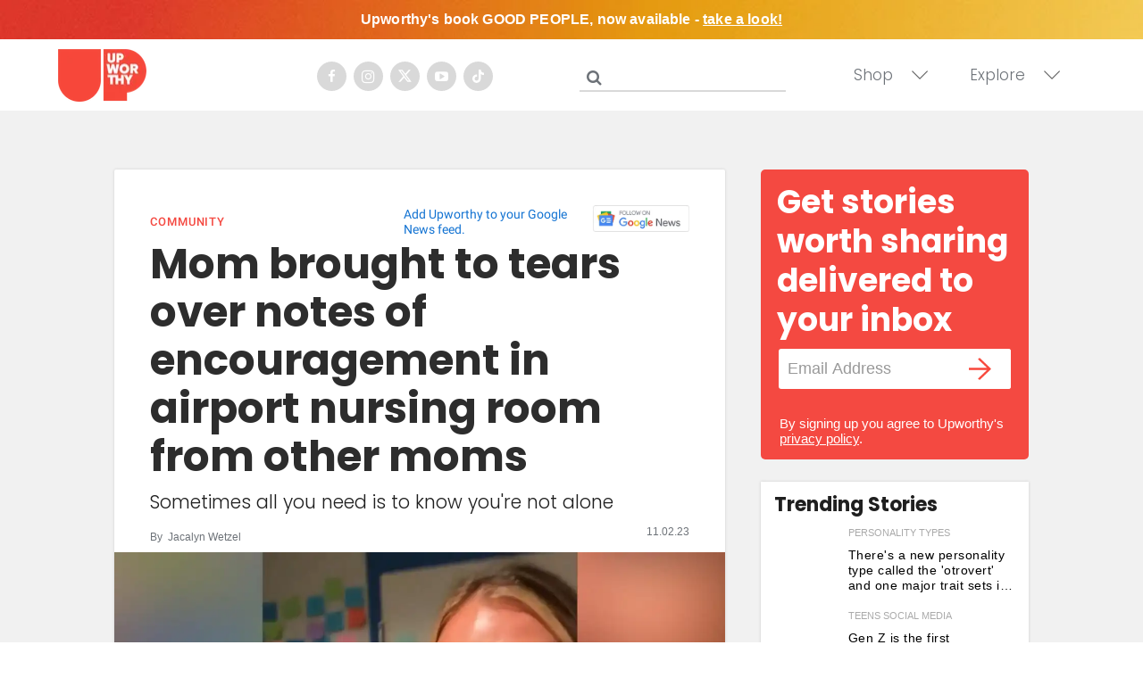

--- FILE ---
content_type: text/plain; charset=utf-8
request_url: https://ads.adthrive.com/http-api/cv2
body_size: 4667
content:
{"om":["0g8i9uvz","0s298m4lr19","0sm4lr19","0v9iqcb6","0y4hf6zu","1","1011_302_56233474","1011_302_56233497","1011_302_56233549","1011_302_56233619","1011_302_56233630","1011_302_56982179","1011_302_57035134","1011_302_57035137","1011_302_57035139","1011_74_18364062","1011_74_18364134","1028_8744530","10298ua7afe","10ua7afe","11142692","11509227","11526010","11769254","1185:1610326728","11896988","12010080","12010084","12010088","12184310","124682_738","124843_10","124844_24","124848_8","12850755","1610326628","1610326728","1611092","165d17d8-dbfa-4401-99bc-efd50daabc35","17_24696313","17_24696332","17_24794130","1891/84806","1891/84813","1blmvu4v","1qycnxb6","1szmtd70","202430_200_EAAYACogtYltKBzKKHu7tAsMK.YhnNUUanUuxFU5V4rbhwKBIsMyBLNoHQo_","206_547332","2132:44764949","2132:45327625","2132:45327637","2132:45519398","2132:46038652","2132:46039086","2132:46170009","2149:11769254","2179:578606630524081767","2249:581439030","2249:671934324","2249:691914577","2249:691925891","2307:05nhl6dz","2307:0no4ku5r","2307:1wwvmrwd","2307:2gukmcyp","2307:2mokbgft","2307:4etfwvf1","2307:4ticzzkv","2307:6mrds7pc","2307:7uqs49qv","2307:8orkh93v","2307:92qnnm8i","2307:9nex8xyd","2307:a2uqytjp","2307:a8beztgq","2307:at2pj4cu","2307:bu0fzuks","2307:c0mw623r","2307:c9os9ajg","2307:cuudl2xr","2307:ddr52z0n","2307:exgmab74","2307:f3tdw9f3","2307:h60hzvcs","2307:hfqgqvcv","2307:i90isgt0","2307:ij0o9c81","2307:ikek48r0","2307:j0arc2ch","2307:js8e452g","2307:jzqxffb2","2307:khogx1r1","2307:ln7h8v9d","2307:lp37a2wq","2307:nmuzeaa7","2307:o8icj9qr","2307:og6eb13y","2307:ox2tly0t","2307:plth4l1a","2307:po4st59x","2307:ppn03peq","2307:r0u09phz","2307:rz1kxzaf","2307:s4s41bit","2307:tqq6b12n","2307:v958nz4c","2307:x3nl5llg","2307:xc88kxs9","2307:xv2pxoj4","2307:y47904lt","2307:zjn6yvkc","23pz5ng5","23t9uf9c","2409_15064_70_85809046","2409_25495_176_CR52092921","2409_25495_176_CR52178316","2409_25495_176_CR52178317","24694809","25_13mvd7kb","25_4tgls8cg","25_53v6aquw","25_87z6cimm","25_8b5u826e","25_jzd0wjwx","25_oz31jrd0","25_sqmqxvaf","25_ti0s3bz3","25_utberk8n","25_xz6af56d","25_ztlksnbe","262592","2662_200562_8166427","2662_200562_8168520","2662_200562_8172720","2662_200562_8172724","2662_200562_8182931","2662_200562_8182952","2676:80070335","2676:85402287","2676:85987379","2676:86087917","2676:86698451","2715_9888_262592","2715_9888_558240","2760:176_CR52092921","2760:176_CR52150651","2760:176_CR52175339","2760:176_CR52178317","28925636","29414696","2974:8168473","2974:8168476","2974:8168539","2_206_554459","2aqgm79d","2jjp1phz","2mokbgft","2vx824el","308_125203_20","308_125204_13","33438474","33605623","33608594","34182009","347138009","3490:CR52223710","3646_185414_T26335189","3646_185414_T26469746","3646_185414_T26469802","3658_104709_2gukmcyp","3658_104709_c9os9ajg","3658_136236_9jse9oga","3658_15066_T26322273","3658_15078_cuudl2xr","3658_175625_bsgbu9lt","3658_184142_T26068409","3658_184142_T26517624","3658_184142_T26520074","3658_203382_o8icj9qr","3658_203382_z2zvrgyz","3658_22079_mne39gsk","3658_22895_rz1kxzaf","3658_67113_77gj3an4","3658_67113_td8zomk2","3658_94241_m9fitbpn","37298cerfai","381513943572","3822:24417995","3LMBEkP-wis","3v2n6fcp","3xc8n4lf","409_216506","409_225982","409_227223","409_227227","409_228367","42231835","42231849","42231871","43919974","43919985","439246469228","43a7ptxe","44629254","45563059","458901553568","46019081","4642109_46_12184310","46_12184310","4749xx5e","47869802","481703827","485027845327","48514645","48514662","48700636","49123013","492075","4947806","4etfwvf1","4t298iczzkv","4tgls8cg","4ticzzkv","4zai8e8t","51372410","51701738","521167","53v6aquw","549410","549423","5510:quk7w53j","5510:u4atmpu4","5532:794351823255","557_409_220141","557_409_220344","557_409_223589","557_409_223599","558_93_bsgbu9lt","558_93_ll77hviy","558_93_ln7h8v9d","558_93_og6eb13y","558_93_rz1kxzaf","559992","56341213","564559436","5670:8172741","567_269_2:3528:19843:32507","5726507811","576777115309199355","58apxytz","59873208","59873222","59873223","5g9x6tt0","5ia3jbdy","5iujftaz","5j7zqpp1","60157585","60638194","60f5a06w","6126563651","618576351","618876699","61900466","619089559","61916211","61916223","61916225","61916229","61932920","62043295","62187798","6226508011","6226518549","6226527055","6226543495","62548257","627227759","627309156","627309159","627506494","628015148","628086965","628153053","628222860","628223277","628360579","628360582","628444349","628444433","628444436","628444439","628456310","628456379","628456382","628456403","628622163","628622172","628622178","628622241","628622244","628622247","628683371","628687043","628687157","628687460","628687463","628803013","628841673","629007394","629009180","629167998","629168001","629168010","629168565","629171196","629171202","62949920","62957199","62978076","62987257","63077363","630928655","63166899","632096508","6365_61796_742174851279","6365_61796_784844652399","63barbg1","651637461","652810138","6547_67916_5gWrcXZ3T9TjHZc7OT0N","6547_67916_DUcoDLBbajOL3kvhpZDa","6547_67916_R5cNVjAJpSeypcfL5iXH","6547_67916_eJvIJrZupuEOOtY8zSdU","6547_67916_y90sBL2kvpUMat0PZbQv","659713728691","670451206","670_9916_566561477","673375558002","680_99480_700109389","683738007","683738706","684493019","690_99485_1610326628","690_99485_1610326728","694912939","697622320","697893453","699460991","6b8inw6p","6cqn9jfm","6ejtrnf9","6mrds7pc","6nqm4j3j","6tj9m7jw","705115233","705115263","705115332","705116521","705119942","705921572","709257996","709746393","7354_138543_79515090","7354_138543_85808988","7354_138543_85809016","7354_229128_86905970","74243_74_18364017","74243_74_18364062","74243_74_18364087","74243_74_18364134","74243_74_18364262","74243_74_18364314","74_18364062","77298gj3an4","77gj3an4","78827881","79096186","794351835561","794699395351","7969_149355_45999649","7969_149355_46170009","79yrb2xv","7imiw6gw","7qeykcdm","7s82759r","8160967","8163832","8166427","8168539","8172728","8172732","8172734","8193073","8193078","8193090","84578441","8968064","8b5u826e","8cq33uu4","8oadj1fy","9057/0328842c8f1d017570ede5c97267f40d","9057/0da634e56b4dee1eb149a27fcef83898","9057/211d1f0fa71d1a58cabee51f2180e38f","9057/231dc6cdaab2d0112d8c69cdcbfdf9e9","97_8193073","97_8193078","9855/af4ceed1df2e72a9c1d01fc10459a8a9","9925w9vu","9cjkvhqm","9efq09za","9krcxphu","9n8lamyh","9nex8xyd","9rqgwgyb","9uox3d6i","9vxta7sn","9wmwe528","a3ts2hcp","a8beztgq","abhu2o6t","b57avtlx","b5idbd4d","bd5xg6f6","bmh13qg9","bmp4lbzm","bpwmigtk","bsgbu9lt","bu0fzuks","bw5y4xkp","c0mw623r","c1hsjx06","c2298fv14pu","c9os9ajg","ce17a6ey","cr-1oplzoysu9vd","cr-1oplzoysuatj","cr-1oz2slyeuatj","cr-2azmi2ttubwe","cr-6ovjht2eu9vd","cr-6ovjht2euatj","cr-6ovjht2eubwe","cr-6ovjht2eubxe","cr-aavwye1uubwj","cr-aawz2m7uubwj","cr-fobbsjflu9vd","cr-fobbsjfluatj","cr-fobbsjflubwe","cr-g7ywwk2qvft","cr-ghun4f53uatj","cr-hxf9stx0uatj","cr-w45rgsfsuatj","d11212a0-f092-41ea-809a-f6c1ea57bfe5","d8tju6ee","da4ry5vp","daw00eve","ddr52z0n","dfa705a8-b09e-40ed-b061-356fb3337e48","dsugp5th","eal0nev6","echvksei","efvt03on","f0u03q6w","f3tdw9f3","f5jxtba9","f8e4ig0n","fdujxvyb","fjp0ceax","fpbj0p83","g29thswx","g2ozgyf2","g4iapksj","ge4kwk32","hcbr5cj6","hffavbt7","hgrz3ggo","hi8dd2jh","i2aglcoy","ij0o9c81","ikek48r0","j1lywpow","js8e452g","jsy1a3jk","jzqxffb2","k159qvvl","k2xfz54q","kk5768bd","knoebx5v","ksrdc5dk","kwb8iur1","lc1wx7d6","ldsdwhka","ll77hviy","ln7h8v9d","lp37a2wq","ltkghqf5","lxlnailk","m9fitbpn","mc163wv6","miij1rns","mne39gsk","mnzinbrt","mon0muvv","n2rcz3xr","n3egwnq7","n4mlvfy3","n8w0plts","njz1puqv","nr2985arrhc","nr5arrhc","nx0p7cuj","o15rnfuc","o8icj9qr","og6eb13y","omlkxvu8","op9gtamy","ot4dib6q","oz31jrd0","p0odjzyt","pa298gvt0pd","pbolhwu5","pi9dvb89","piwneqqj","pl298th4l1a","plth4l1a","pm9dmfkk","poc1p809","ppn03peq","pz8lwofu","q8pydd8v","q9plh3qd","qrq3651p","r0u09phz","r3co354x","rbs0tzzw","rk2985pkdan","rz1kxzaf","rz2981kxzaf","s2298ahu2ae","s4s41bit","s887ofe1","sdeo60cf","sl57pdtd","sq3uu9ln","t2dlmwva","t73gfjqn","ti0s3bz3","tia9w8zp","tjymxbdc","tx60rowt","u2298x4z0j8","u2x4z0j8","ubjltf5y","uqk9ow4n","uub4x53l","uuw0t8q6","v7rcakhx","vdcb5d4i","vdpy7l2e","vfnvolw4","vwg10e52","w15c67ad","w31aqin2","w3ez2pdd","wh1qnb7s","wi9igt6n","wrcm5qch","wvuhrb6o","wx298fnrapl","wxbau47f","wxfnrapl","x3nl5llg","xgjdt26g","xncaqh7c","xnx5isri","xtxa8s2d","xv2pxoj4","y141rtv6","y42ubkar","yi6qlg3p","yq5t5meg","z2zvrgyz","z9ku9v6m","zaiy3lqy","zfexqyi5","zg3scue8","zqs7z6cq","zs3aw5p8","zw6jpag6","zwzjgvpw","7979132","7979135"],"pmp":[],"adomains":["123notices.com","1md.org","about.bugmd.com","acelauncher.com","adameve.com","akusoli.com","allyspin.com","askanexpertonline.com","atomapplications.com","bassbet.com","betsson.gr","biz-zone.co","bizreach.jp","braverx.com","bubbleroom.se","bugmd.com","buydrcleanspray.com","byrna.com","capitaloneshopping.com","clarifion.com","combatironapparel.com","controlcase.com","convertwithwave.com","cotosen.com","countingmypennies.com","cratedb.com","croisieurope.be","cs.money","dallasnews.com","definition.org","derila-ergo.com","dhgate.com","dhs.gov","displate.com","easyprint.app","easyrecipefinder.co","ebook1g.peptidesciences.com","fabpop.net","familynow.club","filejomkt.run","fla-keys.com","folkaly.com","g123.jp","gameswaka.com","getbugmd.com","getconsumerchoice.com","getcubbie.com","gowavebrowser.co","gowdr.com","gransino.com","grosvenorcasinos.com","guard.io","hero-wars.com","holts.com","instantbuzz.net","itsmanual.com","jackpotcitycasino.com","justanswer.com","justanswer.es","la-date.com","lightinthebox.com","liverrenew.com","local.com","lovehoney.com","lulutox.com","lymphsystemsupport.com","manualsdirectory.org","meccabingo.com","medimops.de","mensdrivingforce.com","millioner.com","miniretornaveis.com","mobiplus.me","myiq.com","national-lottery.co.uk","naturalhealthreports.net","nbliver360.com","nikke-global.com","nordicspirit.co.uk","nuubu.com","onlinemanualspdf.co","original-play.com","outliermodel.com","paperela.com","paradisestays.site","parasiterelief.com","peta.org","photoshelter.com","plannedparenthood.org","playvod-za.com","printeasilyapp.com","printwithwave.com","profitor.com","quicklearnx.com","quickrecipehub.com","rakuten-sec.co.jp","rangeusa.com","refinancegold.com","robocat.com","royalcaribbean.com","saba.com.mx","shift.com","simple.life","spinbara.com","systeme.io","taboola.com","tackenberg.de","temu.com","tenfactorialrocks.com","theoceanac.com","topaipick.com","totaladblock.com","usconcealedcarry.com","vagisil.com","vegashero.com","vegogarden.com","veryfast.io","viewmanuals.com","viewrecipe.net","votervoice.net","vuse.com","wavebrowser.co","wavebrowserpro.com","weareplannedparenthood.org","xiaflex.com","yourchamilia.com"]}